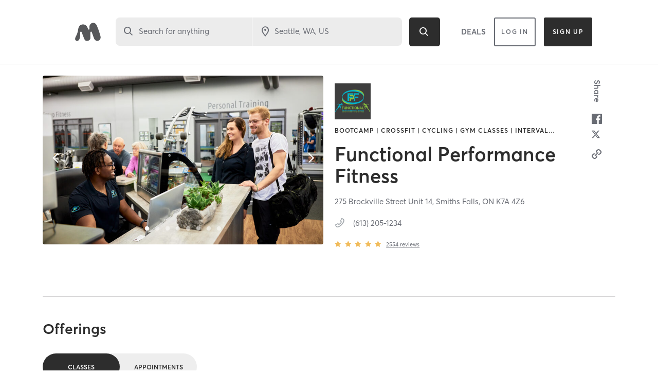

--- FILE ---
content_type: text/html; charset=utf-8
request_url: https://www.google.com/recaptcha/api2/anchor?ar=1&k=6Le95awUAAAAAIXSP9TcpPEng7Y6GdSkt7n46bAR&co=aHR0cHM6Ly93d3cubWluZGJvZHlvbmxpbmUuY29tOjQ0Mw..&hl=en&type=image&v=TkacYOdEJbdB_JjX802TMer9&theme=light&size=invisible&badge=bottomright&anchor-ms=20000&execute-ms=15000&cb=sbkr4a34onhe
body_size: 45949
content:
<!DOCTYPE HTML><html dir="ltr" lang="en"><head><meta http-equiv="Content-Type" content="text/html; charset=UTF-8">
<meta http-equiv="X-UA-Compatible" content="IE=edge">
<title>reCAPTCHA</title>
<style type="text/css">
/* cyrillic-ext */
@font-face {
  font-family: 'Roboto';
  font-style: normal;
  font-weight: 400;
  src: url(//fonts.gstatic.com/s/roboto/v18/KFOmCnqEu92Fr1Mu72xKKTU1Kvnz.woff2) format('woff2');
  unicode-range: U+0460-052F, U+1C80-1C8A, U+20B4, U+2DE0-2DFF, U+A640-A69F, U+FE2E-FE2F;
}
/* cyrillic */
@font-face {
  font-family: 'Roboto';
  font-style: normal;
  font-weight: 400;
  src: url(//fonts.gstatic.com/s/roboto/v18/KFOmCnqEu92Fr1Mu5mxKKTU1Kvnz.woff2) format('woff2');
  unicode-range: U+0301, U+0400-045F, U+0490-0491, U+04B0-04B1, U+2116;
}
/* greek-ext */
@font-face {
  font-family: 'Roboto';
  font-style: normal;
  font-weight: 400;
  src: url(//fonts.gstatic.com/s/roboto/v18/KFOmCnqEu92Fr1Mu7mxKKTU1Kvnz.woff2) format('woff2');
  unicode-range: U+1F00-1FFF;
}
/* greek */
@font-face {
  font-family: 'Roboto';
  font-style: normal;
  font-weight: 400;
  src: url(//fonts.gstatic.com/s/roboto/v18/KFOmCnqEu92Fr1Mu4WxKKTU1Kvnz.woff2) format('woff2');
  unicode-range: U+0370-0377, U+037A-037F, U+0384-038A, U+038C, U+038E-03A1, U+03A3-03FF;
}
/* vietnamese */
@font-face {
  font-family: 'Roboto';
  font-style: normal;
  font-weight: 400;
  src: url(//fonts.gstatic.com/s/roboto/v18/KFOmCnqEu92Fr1Mu7WxKKTU1Kvnz.woff2) format('woff2');
  unicode-range: U+0102-0103, U+0110-0111, U+0128-0129, U+0168-0169, U+01A0-01A1, U+01AF-01B0, U+0300-0301, U+0303-0304, U+0308-0309, U+0323, U+0329, U+1EA0-1EF9, U+20AB;
}
/* latin-ext */
@font-face {
  font-family: 'Roboto';
  font-style: normal;
  font-weight: 400;
  src: url(//fonts.gstatic.com/s/roboto/v18/KFOmCnqEu92Fr1Mu7GxKKTU1Kvnz.woff2) format('woff2');
  unicode-range: U+0100-02BA, U+02BD-02C5, U+02C7-02CC, U+02CE-02D7, U+02DD-02FF, U+0304, U+0308, U+0329, U+1D00-1DBF, U+1E00-1E9F, U+1EF2-1EFF, U+2020, U+20A0-20AB, U+20AD-20C0, U+2113, U+2C60-2C7F, U+A720-A7FF;
}
/* latin */
@font-face {
  font-family: 'Roboto';
  font-style: normal;
  font-weight: 400;
  src: url(//fonts.gstatic.com/s/roboto/v18/KFOmCnqEu92Fr1Mu4mxKKTU1Kg.woff2) format('woff2');
  unicode-range: U+0000-00FF, U+0131, U+0152-0153, U+02BB-02BC, U+02C6, U+02DA, U+02DC, U+0304, U+0308, U+0329, U+2000-206F, U+20AC, U+2122, U+2191, U+2193, U+2212, U+2215, U+FEFF, U+FFFD;
}
/* cyrillic-ext */
@font-face {
  font-family: 'Roboto';
  font-style: normal;
  font-weight: 500;
  src: url(//fonts.gstatic.com/s/roboto/v18/KFOlCnqEu92Fr1MmEU9fCRc4AMP6lbBP.woff2) format('woff2');
  unicode-range: U+0460-052F, U+1C80-1C8A, U+20B4, U+2DE0-2DFF, U+A640-A69F, U+FE2E-FE2F;
}
/* cyrillic */
@font-face {
  font-family: 'Roboto';
  font-style: normal;
  font-weight: 500;
  src: url(//fonts.gstatic.com/s/roboto/v18/KFOlCnqEu92Fr1MmEU9fABc4AMP6lbBP.woff2) format('woff2');
  unicode-range: U+0301, U+0400-045F, U+0490-0491, U+04B0-04B1, U+2116;
}
/* greek-ext */
@font-face {
  font-family: 'Roboto';
  font-style: normal;
  font-weight: 500;
  src: url(//fonts.gstatic.com/s/roboto/v18/KFOlCnqEu92Fr1MmEU9fCBc4AMP6lbBP.woff2) format('woff2');
  unicode-range: U+1F00-1FFF;
}
/* greek */
@font-face {
  font-family: 'Roboto';
  font-style: normal;
  font-weight: 500;
  src: url(//fonts.gstatic.com/s/roboto/v18/KFOlCnqEu92Fr1MmEU9fBxc4AMP6lbBP.woff2) format('woff2');
  unicode-range: U+0370-0377, U+037A-037F, U+0384-038A, U+038C, U+038E-03A1, U+03A3-03FF;
}
/* vietnamese */
@font-face {
  font-family: 'Roboto';
  font-style: normal;
  font-weight: 500;
  src: url(//fonts.gstatic.com/s/roboto/v18/KFOlCnqEu92Fr1MmEU9fCxc4AMP6lbBP.woff2) format('woff2');
  unicode-range: U+0102-0103, U+0110-0111, U+0128-0129, U+0168-0169, U+01A0-01A1, U+01AF-01B0, U+0300-0301, U+0303-0304, U+0308-0309, U+0323, U+0329, U+1EA0-1EF9, U+20AB;
}
/* latin-ext */
@font-face {
  font-family: 'Roboto';
  font-style: normal;
  font-weight: 500;
  src: url(//fonts.gstatic.com/s/roboto/v18/KFOlCnqEu92Fr1MmEU9fChc4AMP6lbBP.woff2) format('woff2');
  unicode-range: U+0100-02BA, U+02BD-02C5, U+02C7-02CC, U+02CE-02D7, U+02DD-02FF, U+0304, U+0308, U+0329, U+1D00-1DBF, U+1E00-1E9F, U+1EF2-1EFF, U+2020, U+20A0-20AB, U+20AD-20C0, U+2113, U+2C60-2C7F, U+A720-A7FF;
}
/* latin */
@font-face {
  font-family: 'Roboto';
  font-style: normal;
  font-weight: 500;
  src: url(//fonts.gstatic.com/s/roboto/v18/KFOlCnqEu92Fr1MmEU9fBBc4AMP6lQ.woff2) format('woff2');
  unicode-range: U+0000-00FF, U+0131, U+0152-0153, U+02BB-02BC, U+02C6, U+02DA, U+02DC, U+0304, U+0308, U+0329, U+2000-206F, U+20AC, U+2122, U+2191, U+2193, U+2212, U+2215, U+FEFF, U+FFFD;
}
/* cyrillic-ext */
@font-face {
  font-family: 'Roboto';
  font-style: normal;
  font-weight: 900;
  src: url(//fonts.gstatic.com/s/roboto/v18/KFOlCnqEu92Fr1MmYUtfCRc4AMP6lbBP.woff2) format('woff2');
  unicode-range: U+0460-052F, U+1C80-1C8A, U+20B4, U+2DE0-2DFF, U+A640-A69F, U+FE2E-FE2F;
}
/* cyrillic */
@font-face {
  font-family: 'Roboto';
  font-style: normal;
  font-weight: 900;
  src: url(//fonts.gstatic.com/s/roboto/v18/KFOlCnqEu92Fr1MmYUtfABc4AMP6lbBP.woff2) format('woff2');
  unicode-range: U+0301, U+0400-045F, U+0490-0491, U+04B0-04B1, U+2116;
}
/* greek-ext */
@font-face {
  font-family: 'Roboto';
  font-style: normal;
  font-weight: 900;
  src: url(//fonts.gstatic.com/s/roboto/v18/KFOlCnqEu92Fr1MmYUtfCBc4AMP6lbBP.woff2) format('woff2');
  unicode-range: U+1F00-1FFF;
}
/* greek */
@font-face {
  font-family: 'Roboto';
  font-style: normal;
  font-weight: 900;
  src: url(//fonts.gstatic.com/s/roboto/v18/KFOlCnqEu92Fr1MmYUtfBxc4AMP6lbBP.woff2) format('woff2');
  unicode-range: U+0370-0377, U+037A-037F, U+0384-038A, U+038C, U+038E-03A1, U+03A3-03FF;
}
/* vietnamese */
@font-face {
  font-family: 'Roboto';
  font-style: normal;
  font-weight: 900;
  src: url(//fonts.gstatic.com/s/roboto/v18/KFOlCnqEu92Fr1MmYUtfCxc4AMP6lbBP.woff2) format('woff2');
  unicode-range: U+0102-0103, U+0110-0111, U+0128-0129, U+0168-0169, U+01A0-01A1, U+01AF-01B0, U+0300-0301, U+0303-0304, U+0308-0309, U+0323, U+0329, U+1EA0-1EF9, U+20AB;
}
/* latin-ext */
@font-face {
  font-family: 'Roboto';
  font-style: normal;
  font-weight: 900;
  src: url(//fonts.gstatic.com/s/roboto/v18/KFOlCnqEu92Fr1MmYUtfChc4AMP6lbBP.woff2) format('woff2');
  unicode-range: U+0100-02BA, U+02BD-02C5, U+02C7-02CC, U+02CE-02D7, U+02DD-02FF, U+0304, U+0308, U+0329, U+1D00-1DBF, U+1E00-1E9F, U+1EF2-1EFF, U+2020, U+20A0-20AB, U+20AD-20C0, U+2113, U+2C60-2C7F, U+A720-A7FF;
}
/* latin */
@font-face {
  font-family: 'Roboto';
  font-style: normal;
  font-weight: 900;
  src: url(//fonts.gstatic.com/s/roboto/v18/KFOlCnqEu92Fr1MmYUtfBBc4AMP6lQ.woff2) format('woff2');
  unicode-range: U+0000-00FF, U+0131, U+0152-0153, U+02BB-02BC, U+02C6, U+02DA, U+02DC, U+0304, U+0308, U+0329, U+2000-206F, U+20AC, U+2122, U+2191, U+2193, U+2212, U+2215, U+FEFF, U+FFFD;
}

</style>
<link rel="stylesheet" type="text/css" href="https://www.gstatic.com/recaptcha/releases/TkacYOdEJbdB_JjX802TMer9/styles__ltr.css">
<script nonce="aKoEEBqMBgoIZ0rzk_-wjg" type="text/javascript">window['__recaptcha_api'] = 'https://www.google.com/recaptcha/api2/';</script>
<script type="text/javascript" src="https://www.gstatic.com/recaptcha/releases/TkacYOdEJbdB_JjX802TMer9/recaptcha__en.js" nonce="aKoEEBqMBgoIZ0rzk_-wjg">
      
    </script></head>
<body><div id="rc-anchor-alert" class="rc-anchor-alert"></div>
<input type="hidden" id="recaptcha-token" value="[base64]">
<script type="text/javascript" nonce="aKoEEBqMBgoIZ0rzk_-wjg">
      recaptcha.anchor.Main.init("[\x22ainput\x22,[\x22bgdata\x22,\x22\x22,\[base64]/SFtmKytdPWc6KGc8MjA0OD9IW2YrK109Zz4+NnwxOTI6KChnJjY0NTEyKT09NTUyOTYmJnYrMTxMLmxlbmd0aCYmKEwuY2hhckNvZGVBdCh2KzEpJjY0NTEyKT09NTYzMjA/[base64]/[base64]/[base64]/[base64]/[base64]/[base64]/[base64]/[base64]/[base64]/[base64]/[base64]/[base64]/[base64]\\u003d\\u003d\x22,\[base64]\\u003d\x22,\x22exHDql1Iwo3Ch8OEZ1MXwonCgzPDiyk1SMKVU01lfDUnH8K0dUVkIMOVI8ONREzDuMODd3HDm8Kxwopdd0vCo8KswpXDtVHDp1rDumhew5rCiMK0IsO5Y8K8cXjDqsOPbsOywonCghrCghtawrLCvMKCw5vClWDDvRnDlsOuL8KCFX18KcKfw6/Dn8KAwpUEw7zDv8OyXsOXw65gwo0Yby/DqMK7w4gxbAdzwpJhJwbCuwDCnhnClCdUw6Qdd8KFwr3DsiViwr9kPUTDsSrCoMKLA0FEw4QTRMKjwqkqVMK7w54MF3bCr1TDrCFXwqnDuMKaw6k8w5dAORvDvMOiw6XDrQMSwqDCji/Dv8O+Pndsw51rIsOBw69tBMOpacK1VsKswp3Cp8KpwrkkIMKAw7olFxXCpggTNEnDlRlFX8K7AMOiBj8rw5h5wpvDsMORf8Onw4zDncOpYsOxf8OScsKlwrnDnX7DvBY/[base64]/DjsK1wrRfEnLDk1R0w5NEw6/DrG8Rw5QDX0V/[base64]/ClDPDkC7ChMOid1NBwpwpwoZnScKYaj7CgMOqw67CkRLCk1p0w7TDkFnDhR/CjwVBwpfDm8O4wqk8w50VacK3NnrCu8KPJMOxwp3DoxcAwo/Dq8K1ETkRcMOxNG4DUMONaGvDh8Kdw6PDontADS4ew4rCsMOXw5RgwovDqkrCoQ9bw6zCrjd0wqgGRjs1YHnCncKvw5/CoMKKw6I/Iy/CtytqwodxAMKyfcKlwpzCnDAVfDbCv37DulMXw7k9w6/DjDt2QWVBO8Kxw65cw4BywoYIw7TDggTCvQXCjsK+wr/DuCghdsKdwrPDkQktV8O1w57DoMKaw7XDsmvCs11EWMOZC8K3NcK3w7PDj8KMNBdowrTCt8ObZmgIDcKBKBjCs3gGwo5zBnpATcOCV2vDjEXCu8OGJsKKdCDCsXZ1QcKjesKjw7zClVJHV8O0wrDCk8K0w7fDqDNyw71+IsOUw5sRB0/DhT94NU4Yw6UiwoQnV8OiLmZWSMKMX2HDo3MLQsO2w7MWw4jCs8KSSsOUw4XDkMKQwpoXPmzCncKywqDCgFHDokg6wqY+w5JGw4bDo0/CrMOAM8KMwrYPC8OnXcOgwp9QLcOqw5tbw5zDucKPw5XCmzDCiktmXsOXw5gHDgDCt8OOJ8KYZsOubWwNMVnCn8OpVDQsfsOqecO4w4tGBUrDnio4IgJewr0Mw7w3UcKSfsOLwqjDqCnDnQVfUFjDjRDDh8K+JcKdbywtw4l2Rh7DjkBYwqwYw5zDgsKrG0LCg3/DgcKJccKTfcOQw4YcccOtCsKCXXbDogd1CcOTw4rClTQ+w6bDlcOsWsKOSMKMM3l3w4Zxw6Fxw7AeAmk8TXjCixzDg8OBJBU3w6rDqsOWwqDCkjtvw44xwovCvhfDvRQ2wqvCmsKSIMOXMsK2w5RGCcKtwo0ywrPCtsKjaxoZY8O/L8K6wpPDvn0jw7Y4wrXCtGnDo1BrC8Kmw4Qjwp0CGUfDpsOGcV7DnFhxfMK8N3/DuXfCkHvDmShtOcKGGMKww7bDusKiw6fDnsOzXcK/w7bDj3DDs0/ClC0/wpY6wpJFwrgrf8KKw57CjcOJL8Kuw7jCtBTDqcO1a8OBwonDucORw5XChMKGw6JlwpE2woJ+RSrDgQvDmmxUcMKIU8K2P8Kiw6LChwddw74TThDClDwjwpgeEibDrMKdwprDhcK8w4/DhB1lwrrCmsOlOMKTw7New5FsLsK9w6YsIsKpwq3CugfCk8KRwozChy0kY8OMwp5DL2rDmcKSDVvDn8OSAX5yfzjDg1zCslY2w58FbsKlTsOCw7zCp8KnD03Dn8Oqwo3DmcK3w4Zww7sEVcKUwpbCgcODw4jDnhXCj8KAJhlmcnLCmMONwr4/CxQqwrjDtmNTRcKJwqlBHcKZSn/CkxnCpU3DsGk+Ix7Dr8OMwr5kAMOQORjCmsKWEltBwpbDlcKmwqHDrnDDrUx+w7kuTcKFMsOkXRk7wqXClS/DrcO3DFrDiENDwo/DvMKIwrMkD8OKTHLCksKfbGjCnUlkdcOxDsKlwqDDocK/W8KGHcOrA1ZlwpTCrMK4wqXDt8KeES7DiMOow7JZA8Ktw5TDg8KAw7BMHCPCnMK0JyoHeyDDsMOhwo3CrcKcTmwsXsO2N8OgwrU6wqkiVUTDq8OAwpsGwrzChE/DjE/[base64]/CoxIjw647ecKncDDCkWDDtzfCrgVhJMKxbsK9XMOLIMKeRcOhw5EAfEYrIjzCk8OjOz/[base64]/CpmHDh8K6AnLDgH9mZ2kWw6/ClVnDk8Kcw4HDnz1pwq19wohvwo8iL0fDkg/CnMOPw6/DsMOyYsKkHzttJDPCmcKYFw/[base64]/DssKXw5XDjhkwR8O8FlzDnETCmVbDmU/Cv30PwpExI8K0w5zDicK6wp9YRWbCp1VnNF/ClsOFc8KESz5Bw44MB8Okc8KSwpfCkcOqDjvDrMKkw43Dnydiw7vCj8OtDsOOcsOxEBjChMOQdsOHNTFew70QwrHDiMOzGcOCZcOawonChHjCnFU1wqXCgQDDln5BwqrCqVMGw54MA3hZwqJcw6MMGBzDqB/CiMO+w5zComXDqcKvasOkKHRDKsKMIcOmwrDDklbCpcKNZcO0P2XCjcKYwpzDrsKwLwDCjcOhJ8KcwrdEwqXDkcOdw4bCucO8F2nCoFHClsO1w5c5wprDrcKfHA9WBWtyw6rCpRdBdCbCuFV6wpPDtMK+w7Q6DMO8w51EwrpkwoJdbR/Ck8OtwpJnbsKXwqM1R8OYwpI7wpLClA5NF8KmwofCpMO9w58BwrHDj1zDsiIHFT4AQW3DjMK9w5Vlem8dw6jDssKSw6vDpEPCr8O6GkMPwrXDukMtB8KuwpHDsMOZe8OULMOvwqTDgX1xHVvDiznCqcOxwrbDlkfCsMOFJ3/CvMKQw5ICe2vClDjDqQjCp3XCuS13w5zDqVcGS2JKVsOvFhoCeyHCkcKOWSEjaMO6PsOgwosBw4BPc8KZTigswrXCkcO2KR3CrsK+csOsw7wNw6BveisEwpPCpA7CoUZAw7JMwrUcKcOwwoBRaDbCrcKWYklvw7nDtsKcw6DDlcOuwrbDrWPDngjCtVLDpGrDisKZWm/Cj3cZLsKKw7Rsw5vCvEPDrsOWNk7DuE/[base64]/CsiBlfFPCssKcw6B/X8Kow4MiwpsHecOJYSt4K8OLw4o2WFxOw64QZcKxw7Z2woFFJcOKRCzDjMO/[base64]/DvcKYwp0xLsOTwpzCuwLCrCoxw5tSUcKUw7XCocO3w53CpMOFPy7Ds8OcRiXCmC8DF8Kpw7cDFm5gBgM9w7pqw707aX0JwpHDtcO8ZFbCiycDTcOEN2/DrMK/a8Oow5gsAHPCrsKyUWnCk8KSK0VbecOmCMKsNsKswpHChMOgw4pWZsKRXMKWw44/aFbDlcK5YlrCrjxVwqAzw61DM0vCgkYiwoACckLChirCm8OwwqAbw6heP8KUIsKsfMOHQcO0w4rDjMOBw5XCoGwAw7wdKUFFWgkDHsKxTsKYB8K7c8O5Wg4swpYQwoXCqsKvEcOJYMORwoFiJ8OVwqcBw5bClsOswpJ/w4s/wqrDizsvZyzDl8KIYsK1wrzDjcKaM8KlYcO6LlvDisKyw7XCijRfwqnDqcKvG8Osw5IWKMOfw5bCnARSIVUXwr5gVULCgQhqw7jCqsKKwqYDwr3DrMOPwpHCi8K8E0/Ci3HCugLDh8K8w7JzYMKUVMKPw7FlGzDCrHbDjVIOwqRFNRPCt8KAwp/DkT4jHCNpwqZnwoN6w4NGYDDDmmzCoFtBwoRRw4sNwpB3w7rDgFXDusOxwqXDscKYKw1jw7zChQXDlMKPwr3CggHCoUt2Bk1mw4rDnjfDmi9NKMOaR8OUw6gcOMOpw6rCr8K/FMKeMlhQbB0OYMKdacOGwqNTaB/Cv8OMw740BXIUw5gRdgDCgk/DpG1/w6XDvcKFVgHCmC5rc8KrOMOMw7/[base64]/Cs2B2wr/DgEjCnMKRA3NrekDCqcO2VsK9WArCnHPCrcO/wplWwr3Cgy3CpVtjw4jCvX7CrinCncKRcsKvw5PDr3cnDlfDqFFHDcODaMOgRXkLXlTCuFdAdVDCsmQQwqF6wqXCkcOYUcKrwoDCi8OVwrvCrFhPcMKKbGzDtAgTw4TDmMKLUmBYbcODwoJgw4sKGXLDi8O3WsO+UFjDvGrDhsK3w6F3Nmw2eGlJw4V2wqpQwq/DgcOBw63CpB7DtS9fRMOQw7wFdSvDuMOyw5VXcRAYwqYGTsO6LTXCtBw0w6bDtxfCt3o6ZXQCFiXDmRMVw47DlMOhfUxNJMKuw79FfcK4w6zCiWM6C0otUcOQTsKZwpTDgsKXwrwCw6zDsRfDpsKXwo4Ow5JzwrIQQ2jCq1svw4fDr3zDhcKSTMKhwoU/wp3CiMKeZMO8YcKuwoc9Q0rCuD9fdMOpY8OBI8O6wpMCDTDCrcK5bcOuw4HCvcOkw4o0Gx4uwprCucKBJMO0woQvYWvDuQPCh8KGRsOzA3grw6TDpcKKw7o/QcO8wpNMLsOYw45NPsKEw4BJSMODfgUpwpViw7jCncKQwqjCgcKtW8Ozw5fCn111w7rCk1LCn8K7ZMK9AcKSwo1fJsK7A8Ksw5UWVMOyw5DDpsK/Y2ojw7M6IcO1wosDw717wrPClTTDm23CvcKrwpfDmcKBwqrCjn/CtsKpw7zDrMK1dcKneE4oe0ktFkfDikYJw4nCp2DChMOTexMve8KRXCzDhRvCm0XDucObZ8OYU0XDtMOqf2HDnMORO8KMSQPDuQLDhz/Drh1DdcK3wrBaw73CmMKvw53Cs1TCqhE2EwZ2NW5GSsKQHBtcw7PDncK9NgwTKcOdKh1mwqrDjcOBwrpOwpTDoX3DrQfCmsKUP2DDiVoCL2ZIFE0Sw4YUw77ChVDCiMKywrnCiWsvwp3DvVpSw4HDjy0DMF/CsGTDvMKfw6cOw5PCqcO7w5fDosKSw6FTHC8vDMKkF1QSw5vCu8OYFcKRecOZCsOrwrDCvDp+fsO7d8Kpw7Z/[base64]/CtBQYwqzCmcKyw6HDiQcVEG1/wp8pQMOQw6UmwpzCoDvDrw3DuA5+VSfCiMKew4nDvsO3Xy7DgSLCoHvDuDfCiMK8WsO9JsOYwqB3JsKHw6VVdcKIwog/[base64]/Z8KqZG0VTDfDhMOnBcOgw4jDkcKUwqh4w6vDihQcLHrCmSUUfgcXBmo3w4gVK8OxwrxuBCLCjwjDlsONwqANwr9oC8KsGUrDiyccc8KWVE1fw4jCi8OVcsKYe2hDw6lUMn/ClcOvPh/Dhxhnwp7Ch8KDw6IDw53DosOAD8OhRH3CunDDicOxwqjCqFocw5/DtMOfwo/CkS4qwosJw78rZsOjY8KiwpnCo3JPw6duwofDrx92wo3DvcK0BCjCpcO2GcONK0kRB3/DizdowprDlcOmEMOxwpbChsOOJjwcwplpwq4KbsOXEsKCPzIMC8OPcEohw7wwDMO5w6DCvlwMUMKVZ8OJCMKVw7kdw4IWwojDmcOvw7rCuigTYlXCssKRw694w7wgNAzDviTCvsO7JAPDo8KZwq/ChsKaw6zDrTYjAXNNw49Kw6/DjsKrwq9WSsOMwoHCnQdxwo7DiAfDmBHCjsO5w48jw6s/SUkrwo1tI8OMwoUKWibDsy3CrjdIw6kdw5RHPkbCoBXDg8KZwp0iB8OUwr/[base64]/CrcOQGcKkBzPCvMOfwpLDozXCkMKPQzclwqh1Yj3DhGpCwqNuH8ODw5UmBMKmbiPDhjkbwokowrfDtTkpw51WIsONDnXCmQfCrlNpJ0gPwpVEwrbCrGVdwqx4w6NieyvCl8OoGcORwr/Cq00IOjsxIQXDrcKNw6/[base64]/[base64]/w7Q+w7fDixt4wrLDj2HCgcKTwrcFw45bWsO0ACVZwpzDgzbCgF7DmWTDlWPCjcK6KHl4wqcPw4DChzvCm8O2w5MswrpACMOawrnDmsKzwpLCpyAKwoXDucOjHBsEwoDCsnh/akt3w7nCkk5LPWvClATCj2zCmcOAw7PDinLDjXrDk8KeP1BRwrXDmcOLwovDmcOyUMKfwq9oFCnDgWI7wofDrUkTVcKUfsKCcQTCtcOTDcORccKLwqtsw5jDol/CgcKrdcKjesO5woAfL8OAw4BRwoTChcOmW28oXcKLw7tARMKIWGPDocO9wph1TcOxw4LCpDDCiAkgwpkMwqw9V8KBdMOOFSzDh0JAdMKnwpvDt8Khw6zDosKmw5nDnDXCgE3CrMKbw6zCtMKvw7/[base64]/CkA/CssOWw5fDgx7DlDXDqxRkwrzDjyowSMO+I0DDjBrDj8Kbw4QREyl0w6EnJ8ODXMKqBCApLQDCklvDncKcC8OmHsKKQl3DkMOra8OZXR3CpgfCocOJGsOCwqHCsyAoSEY3w5jDt8O8w7jDnsOLw5jDgMK/YT5sw7fDpGTDvcOZwrUqF3PCrMOTaA1TwqrCrcOiw4N5w7TCjAt2w5tXwos3WlHDmhddw7HDmcO/VMK7w45MIixuIzjDlMKeHnTCgcO/Bwh4wrrCrXVTw4rDnsOrasObw4DDt8OVU2MNGcOQwqVxecOxbFUNZsOHwrzCq8O8w67CocKIHcKYwoYCD8KgwrfCuizDr8OeQkrDgiY1w7VhwpnCusK8w78kX0HCqMKFMkkoJEFtwofCmhdiw4HCi8KlfsOYUVhow5cUO8Kcw7fCs8Oww6rDusO/XQYmAChJeHEiwqnCq0FaX8KPwq4pwrs8PMKrMMOiIsKrwqTCrcO4JcO6w4TCtcK+w5oBw5E6w6s4asKMbiR0w6bDjsOUwrXCmMOIwpnDnWnCiFnDpcOhwqNtwq/Cl8KebsKkwqd3SsO/w5fClhg0LsKUwr0gw5c8wobDocKLwrt4McKpScKmwprDriXCmkzDuHphZgAhGlHCkcKcAcKoJGRXLEjDoQVEJDI3w5g/THfDqRsTI1vCry92wpRvwoR7CMOPYcOJwpbDsMO2RsKdw5wzCyMOZ8KIw6bDgMOHwo54w6Mww7nDlcKvRcOEwpovRMKnw6Yvw4rCvsO6w7FFBMOeAcOhd8OAw7ZAw7Vkw7dow6jClQkMw6jDpcKtw5xDbcK0JibCtcK8fi/CqnzDssOiwoDDgAADw43Cv8O0YsOxSMOawqEwZyZjwrPDvsOSwoMdTXXCkcOQwqnCvzsTw5jDqsOVbn7DisOEMRjCv8O6NBjClwo/w7zDonnDt2tcwrx8TMK0dmZpwoHCrMK3w6LDjsKJw7XCsmhjC8Kiw6zDqsKtGxonw57DsEBew5zDoUtSwobCgsOhESbDrXDClsKxC19tw4bCn8OGw5QIwpnCs8O6wqRcw7TCscOJAQMETV1IFMK5w5vCs2UUw5heAVjDjsO/fcObOsOpRBtHwoXDkBh7wrzCkyjCs8Oow69rfcOhwr9xRcKTR8Kqw6tVw6vDt8KNYDfCicKsw47DlMOQwpjChsKfQxs3w6UoXn/[base64]/Clh7Cv2LDnMKZw4VjEcKJwosvw5TDs8KYw5fCiivCozAlK8ODw55ZEsKEL8KDYxlIG1lTw4/[base64]/CjcOAw5LChXbDnkfDmMOsw6DCpQrDjTjCmsOtCsOpOMK+wpjDtMK5P8KxOcOtw4PDhHDCmk/[base64]/ChsKsJl5cwp7CqXTCoA0Ddj7CunYaFynCu2fCpDlXOk/[base64]/dWorw68vYF7CgcKtdEZtw43DsVIfQcO5WXPClSLDplpwAcODP3HDl8OiwqTDgXwdwo7CnAJ+NsKSGQYrA3nDpMKXw6V6UwHCj8Ouw63ClMK0w74IworDv8O9wpDDsWbDpsKDw4HCmmnCrsKwwrLCoMO0M2/Dl8KeL8OywoAOTsKeEsOlIcOTYmgHw64YTcOZTV7DhUrCnCDCocOHOU7CoHLDtsKZwrfDrxjDn8OnwrgDBC4dwqpfw6kzwqLCosOCc8KXKcKnIT/Cq8KKccODUTVEwpfDssKTw7zDosKFw7PDqcKuw6FEwrHCqMOtfMOtMsO+w7pnwoEOw58NIGvDnMOKScOiw7Iww6cowr0zKjdsw7FCwqlUC8OPInlCwqvDqcOXw5PDvsO/[base64]/wokQRMKsw73CkVTDksOAecOiwofCqBhyExjDkMOLwpTCjEfDrkMWw7xKPVHCoMOAwq09W8OQAcK6BEATw4zDmHpNw6NdWVLDksOfGHNswq8Tw6jCgMOBw5Y/[base64]/DoMKdw4Zcw47Dv2nCmXhGwq8jwoYLDsKpdMKdw5JiwqAtwoLCkQ7Crl8Vw7rCpBfCqlXCj2gsw4/CrMOlw5JVCDDDmTbDv8Obw5piwo3DucKAwo7ChF/CkMOLwqHDj8K1w7MSOAHCq2nDhAcHEx3DvUI4wowvw4jChV7CqkTCrMOvwonCoicswp/Cv8KwwqYGRMOrwrtrMFbDrU4jQ8Kww78Lw6bCn8OGwqrDv8OgGybDnMOjwqDCkRLDqsKPOsKZw6DCssK/wp3CpTIQOsKyTEl0w7x8wrpww4gQw6RdwrHDvHANB8OawpRpw756CmhJwrPDqgnDr8KLwrHCvSLDtcOMw7/DvcO4E24JHmJMdmUkN8OVw7nDmMK9w65EdEECN8KkwpwoSE/Du3NUYRvDiitgAEoMw5/[base64]/[base64]/XcKmMXPDjsOwOcOsVB3CsArDoMKlDDtPP2PDmcKAbmfCp8OwwqnDtA3CpDnDrsKfwrViKm8QUMKYalp6woQgw4JBCcKJw5kdCWPCmcOPwozDrsK2aMKGwp5TeE/Ch0nCvsO/[base64]/WiNpwr4Yw5Ulw6/[base64]/wrFjwqVFaUFdIF/[base64]/DozB4wr3CpMK0IVFuJT0kacOTNmXDjjhGWFRWHjvDnwXCrsOyOU0Ew4YuMsOIO8KPYcOBw5FfwoHDowJdNhjDpzBHdWYVw6RNNQvCncOrLT/Ci25JwqsNBgY0w6fCp8Okw4HClMO8w7Npw7PCkB1YwrrDn8Ohw7bCk8OfRy14FMO1TwDCn8KSesOYMDDCngYbw4nChMO6wpzDosKKw5QyXMOOeDzDocODw6Yqw6XDkjbDtMOBWMOiA8OGDMKuYG1ow75wGsO/DWfDsMOqXiDDrXrDhT9oG8Ozw7cNwoRIwoJYw7dTwohpw5pRLk94wp9Vw7ZqH07DrcKfLMKLc8K2ZcKLV8KDaGfDoSEdw5NVXSTCnsOtDWIJRMOyAzzCsMKJcMO3wq7DvsKJbSHDr8KJLjvCgsKZw67CrsO0wo45cMK4woIuMhnCrXrCqFvCisO9Q8KUA8OKZw5/wo/DkiVfwqbChApzcsOow4I0BFIMwqDDvcO7CcOvC0wofX3DosKOw7pZw5HDqljChXnCoiXDsj97wq7DrcKow648fsKxw6nCi8KlwrpuZ8KSw5bCg8K+a8KRVcKnw6YaHGFjw4rDu2TDhcKxW8OPw5slwpR9JsOpSMKdwqASw6gKc1LDvgFgwpbCmDsywqZbMCHDmMKVw5/[base64]/DtMKPJMKiwp3ChcOWw4IPwqBnCX/Dk8KtTT0vw5PDjMOBw5zCscOxw5pLw7DCgsO9wppRw7TCk8OKwrjCvcKyURcAeizDhMKjLsK/eivDijg1MgbCugt1w4bCqSzCjMOrwpcmwqQDQUd5ZsKcw7o1RXkQwrbCgBJ+w4nDj8OxWj1Vwo49w4/DtMO4QcO9w43DtiUJwoHDsMOFF1fCgMKowrXDpRZbeE1sw4EuU8K4RXzCiDrCsMO9N8KADsK/[base64]/[base64]/Ct8OFdDRYw6g3wrMKwqHChQnCvsKVC8K+w5bDnSEVwqQ9woNpwqBhwrzDoHnDl3XCp31sw6HCp8O4wqLDllLDtsONw7vDoQ/CjTfClRzDocONdUnDhjnDhMOgwpbCm8KiK8KgRMKlK8OsHsOvw6/[base64]/DjEpJK2fCjBoZQHgqO0vDonnDtBvCiB/Dp8KeBcORfMKmE8K4YcO9TX0xDht+Y8K/[base64]/DtMO3fcOQwrXDtsOIDMK2w6TDm8OCL8O3w7MzTsKhwr7CrMK3J8O6FcKuAHfDp30bw55bw4XCksKrAMKmw6jDrgljwr3Cv8K6wo8JSB3CgcOyVcKawrPCqlXClQIiw4Aow79dw4lJeBDCtHxXw4XCo8KPfcKaA27ChsKNw785w6/[base64]/DvBnCnsKTaFPChnnChBo8T8OZWWR7cHLDl8Kfw68Twqg9ccOXw5zChEnCgMOYwoINw7bCrkDDlDwRSgzCon8aD8KjGMKeB8KTdcO2EcKDS2jDkMO6JcOqw7XDjsKgOMKBw5JAIG3Ck1/Djx7CksOkw6l5NkvCkBnDk11XwpZ6wqp/wrZXM21Iwr1uLMORw5YHw7dPH13CssOFw7DDi8Kiw7wdeBnChhE3RcODRMO5w6YHwp/ChsOgGMOPw6TDqn7DoDfCohLCsEbCqsKuOWXCmk5nIWLCqcOpwqbDjcK4wqHCgcO4wqnDkARfbSNPw5fCqxRrUkUdIAUOXMOUwpzDkR4VwqzDuDNpw4ReS8KXPsOmwqXCp8OhQwfDoMKlUncywqzDusKQdyICw5Bad8OCwpPDqcOywro0w5N9wp/Cv8KNXsOMFGVcHcKxwrgFwozDq8K6UcOZwoXCq03DisKxEcO/C8KXwqxCw5fClW9yw5/DkcOUw6TDg1HCscK4c8K1H3Z8MykdXB18w659c8KSBcOzw47CpMOKw6bDpTLDncK/DXbDvl/CucOewodbJSAGwoFUw5oTw7XDu8KKw7PDpcKzIMKVAU1Hw7ogwrQIwq01w57CnMOAKCPDq8KvPznDkgbDtVXCgsOXwpLCosKcScOoWsKFw4M/NMOaAsKBw4MxTk7DrWHCg8Kjw5PDgVM9N8K0w400ZlEobGQEw7DCs17ChGMtMFnDoUfCgcKvw5LDhMOJw5rCulBrwprDqEDDocOgw77DnXVfwqp3LMOYw6vCrEYswrrDoMKvw7JIwrTCu1zDt1XDs0/CmsO4woDDpj/Du8KLZ8OwHCXDoMK7SMK2FT9FaMK7IsKVw5rDi8KuWMKBwq7CksK6X8OGw794w6bDi8OWw4NeGWzCqMOZw48aZMOaZV7Dm8OSID/CoC8Fd8OEGEfDkBBJWsOYKcK9MMK1AHxhfQIewrrDo1w8w5ZODsOXwpbCoMONw6Udw4F7w5bDpMOIe8OSwp9zYhrDscKsEcOkwpRWw74Ew4vDssOGwqw5wq3DpcKzw41uw4/Dp8KfwrbCpMKOw7UMNFPCicOhJsOnw6LCnUlowq3Drwx9w74Yw54fL8Oqw4EQw60swqvCqAt7wqTCssOzU2LCvDkNET8mw5Z7LsKsQSw+w41Pw6LDu8K+C8K+HcKmRRHDncKsORLCjMKYG14QMsOrw5bDgQTDg3gKPcKoSmvDjsKSTj4Je8Ogw4XDvMKHL2RPwr/[base64]/HsKkCwTDmA/DssONwoPDjcKjXBF+W3V8w7UZw6AGw7DDhMOaY2DCisKCw71ZEDpDw5Jrw6rCuMKuw5UcGsODwpjDvyLDsB1GOsOEwqtkC8KCcBPDpcKYw7QuwoXDlMKgHBXDmMOuw4UMw4cNwpvClXIgOsKGSDc0TgLCn8OuMSMfw4PDvMK+FMKTw4HCtGhMGMKYYMKVw7/CmXAKUU7CohZ0TsKaPMKhw6UJBR3Cu8OhFhNSXwRXcz1ZTMOoPnnDvzrDt0IMwoPDvGw2w6NhwqbChkvDuCxbJVDDpsOWZG/DkHstw63DnyDCpcKNTMO5HVtmw5bDvkbCuVN0wo/Co8OZDsO1BMKJwqbDqcOzXm1zLFzChcOCNRbDjcK+OcKKT8KUZy/CiFV1woDDvCLChXzDkgQZwp/[base64]/[base64]/DiMO5Oihqw5bDnsO6OjpdFi7DksKww79lCG8jwo8ww7XDmMO6dsKjw6Mfw47CkkHDrMKpwpzDr8OSW8ODfcOcw4rDnMOnZsK/csKkwoTDhznDgE3Ds0wROXjDvMKbwpXDkDPDtMOxwqpdwq/CuWsbwoPDtQkgW8Kwc2HCqh7DkibDtjvClcK5wqs7fcKwbcOqMcO2JsO7w5nDkcKdw7B0wotew6pGDVDDpHzDv8ONTcO/w4UWw5jDiV7CicOsBmtzEMONMcKuC2vCtsOpGREtFsO1wqd+EnvDgnRvwqU2e8KtOnB0w5nDt0/ClcOIw4I2TMOfwoHCiCoVw590DcOaDEzDhH7DmV4NNTfCtMOZw7XDjQIDIUsWI8KvwpwjwrFcw5HDg0cXKSzCoh/DisKQZWjDiMOewqUmw7gXwpcswqFqWMK9RE1EbsOAwrnCtC4+wr3Ds8Kswp1obMKbCMKSw4dewoXChlbDgsKsw7zDnMOtwol1woLDocKFYjFow73CucKFw64oWcOwYwcZwpl7TmnCk8Ouw5ZHAcOXVgkMw6LCnVI/W2l4XMKNwpfDoV1bwr0he8KTAcO6wo7Di0zCjTXCg8K/VMOza23CucK6wpDCgUkKwqxRw4A3E8KCwoAVRQ7Co2gmTz1UbMKOwrvCqj9bU0FOw7DCqMKODMOiwoDDoXnDtkbCs8OTwpcBXmlaw6M8N8KWMMObw6DDo1k0XcKEwp1OMMK8wozDvwvDiS/DmGlbccKtw6hwwpsEwrRzTwTCvMKqVyQnUcKkD1ACw71QSGjCksK9wpQ6aMOSwoUYwoXDhsKuwpg3w7rDtmTCi8OpwpgIw4zDicKiw4hCwrF8XcKRPcKpBzBJw6DDvMODw77CqXLDpAN+wqjDrTohNMO+XRwxw4pcwoRHH0/DrFNYwrF5wp/DkcK7wqDCtU9zFcKWw7nCiMKCN8OAbsOuwq4Lw6XCpMOwSMOVe8KyQcKwSxTCrz1bw77Dj8KMw7nDiTvCgsObw5huFFLDh3J/w4RaaEDDmgvDqsOlHnxuTsKvGcK4wpDDqGolw7DCkhrDly7DpMKDwroCcWXCtcKUKD52wqwfwowMw7fCl8KrZBlswpbCq8K2w5Y+Q2PDusORw6/CnUw2w4fCksK4fzQyYsO1HMKyw57DnCDClcKPwpfCp8KAAcO2dMKTNsOmw7/CskXDrmRHwpvCgERQPRJ8wrs6R2I7wrbCrnLDrcKEI8KBcsO0XcOzwqrDl8KCXsOpw6LCisOkfcO1w5LCgsOYOjLDtxLDqV/Di05ddQUFw5TDti3Co8KVw6vCscO3wrZXN8KNwr1HETh8w6l2w5hIwqHDmEYbwqXCmw8tIsO4worCtMKSYU/CqcOBIMObCcKVNw8VY2zCrcOoDcKMwp5Ww6LCmhpQw7ozw5HCvcKvSn9DRwsKwqHDmRnCuH/Ckm/[base64]/DksK9JzDCm8O6csKfUGjCvMK0w4rDl8OyGMOXwoMmQA8ZwoXDjsOHeXnDu8O7w7zCr8Kowp0yE8K1ZVgFHUZSLsOwdcOTQ8KLRyTChQ7Dp8O+w41FW2PDq8OFw43DsxpzCsOLwrEKwrEWwrdHw6TCiEU1HgvCixrCsMOAUcOzw5orwprDmMKpw4/Dt8OLUyFUZyzClVwEw47CuD92esOIE8KqwrbDkcO/[base64]/wp/CnxzCsHpCworDiAMKw5JLYSjCrMKYwoTDsWTCjmjDgsK9woNaw4EHw6YBwqEtwp7Dmm8zM8OKRMODw4nCkABzw4lRwpI/LsOJwr7CkBPDhMKGJMOhIMKUwrXCiwrDniIcw4/Dh8OMwolcwpdgw73DscOVKirDkWlqHlLChAXCqybCjhkZDQ3CsMKQChMmworChnDDu8OQAsKBJGlzXcOGS8KIw5PCrXDCjMKuHcO/w6DCvMOVw5JZe2nCrcKtw48Lw4bDhMKHPMKFdsK0wqPDvsOawqgcIMOGcMKddcOkwqwPw59mX1l1QhzCgsKtFBzDgcO8w4l4w7XDr8Oack/Din9iwr/CmyA9PU8ccMKudMKdc1RCw6TCtyBMw7XChiVYJMKLSCzDicO4wqYMwoURwrUow7fCsMKrwojDiWrClGNNw7BaTMOoCUDCo8OiPcOGCA7DniUHw7HCnUzCi8O6w6jCikdZMCTClMKGw6RvX8KnwooYwofDlHjDui4Pw6I9w5s6wojDhBRlw6QoPcKROSNhTznDuMO+YB/CjsOnwr4pwq1Aw7fCjcOQw4csecKKw5FfJC/DvMOvw7B3wqR+aMOkwqkCCMO+wp/Dn1PDjEnCusOKwrBeeyoHw6V4R8OgaXghwqkRFcOwworCpkpdH8K4VsKccsKtP8O0EALDg2nDusKSdMKLIGpEw7lRBQ3DosKSwrAcTsK6MsK4w47DnDLCvg3DkjpBLsK0CcKLwp/DhiPCgWBBaSbDtjAQw41qw49Yw4bCr17DmsOsCzLDoMKMwrZoMsOowrHDgGrDvcKJwrNRwpdFAsKResOvM8KtOMKxNMOFWHDCmHDDm8O1wrDDrw/CuxkAwpsrKVnCsMKfw5LDgsKkXG7DgxzDhMKVw5rDmG1HVcKpwrV5w5PDnj/DrMK7wo8swp0JLk/DhxsgXxHDhMO8V8ObO8KMwq/Dgm4oX8OOwq0owqLCk1U/cMOZwpQkw4nDt8K/w7FQwqk4Oiphwp8pdibCh8KjwoE9wrPDpwIMwq0YUQdVRAbCgl9wwrzDoMKRc8KkIcOnSh/DusK7w6vDjMKjw7VFwrZzPCbDpynDjR1nwqrDlXk+H2rDvUVsUAQTw4vDkMKww5xaw57ClMOMVMOeAMKbfsKJOmtvwoTDgAvCox/[base64]/DtcK5eWTCicKawo/CtkvCpMKPwqbCqQwxbUF1w63DrcKyNllCwqJ1EHgKPjTDqFYswqnCpMObNGIDGE8xw7vDvgjDgjbDkMKVw4/CoF1Cwp9vwoEDM8O9wpfDhF89wpcQKl8+w5MyJ8OEJDHDg1kgw5MzwqHDjRA8ak9GwrBbPsOYF1JlAsKvAcKtaWVmw6PDm8KDw4ptMjfDlGXCv2/[base64]/ScKseSrCrsKYw7tACMKEw5JCwqTChWzDgMOrIArCkWQqJyjCqsOiJsKXw78Iw4LCi8KZwpLCkcK2E8KawpVew6jDpy7Cu8OAwpzDs8KFwqx1wrpsZ3cQwoEqKMK1IMO+wr1uw4/CvsONwr44ATbCosOiw4rCriXDiMKmBcOMw4TDjMO2w6rDmcKow7XDmDcaIUwdD8O3ZHbDpSrCoEALR34aUsODwobDtcK4ZsK2w7kxD8KDKcKiwqdxw5YPecK8w6oPwpnDvgQtRU4Rwr/Cs3nCo8KqJivCksKgwqIVwrbCqB7Dpi8+w48sIcKWwrk5wqI4MnTCrcKvw6kLwoHDsiXCgklzH2/[base64]/Cjy7DssK/QGl4w4rDmsKtwqcgwr7CqGjDnXnDvHjCpUB0EwjCpsOwwq99AsKrLSlNw5kFw7cMwobDtSoJHsKdw4zDjMK2w7/DkMK6OsKqb8OJGMKldMKjGsObw6LCisO1QcK4SkVQwrjCssKXCcK0e8ObQxrDoAzDocO5wqvDlsKpGhBOwqjDnsOVwr89w7vCoMOgw47Dr8K2O0/DrEnCqHHDkwPCt8KwEV3DkVMnZ8ODw54Pa8KaT8K5w6pGwpLDjFzDiwAAw6nCg8O4w7YHXsK+GDccLcO1GV7CpjPDg8OfYwwOZsOdazgZwpBeYmvChwsQNHvDocOMwqsCUGLCoV/Cqk/[base64]/[base64]/CisO+w4QbP8KfZ8O7wpPCkDDCqQLDuGERQsKJNEzDgTJ7BcKuw5kew7NUScK2eRQUw4vCm39NWQE1w7HDo8K1HBXCpcO/[base64]/[base64]/DuhHDpsKbw5fDjiRpPcKnA8KJexPDocOubiPCmcOnWmjDl8KMR2nDrcKvJRnCtD/DlxvCvzTDkm/[base64]/DiAIrDGnCocKWK8Oaw5rDlGguw4Bcw6kcwqbDvDoGwoDDuMOAw4Zlwo3Dl8KSwqkwb8ODwojDmBIYesKeLcOkBSMCw71FXmXDmsKjQMKaw70QNcKgWn7DiWPCq8Khw5DCpsK/[base64]/DuMKJwrYvIcO1woLCiTjCs8OxQyzDn14BXiBgUsKCQMOhQn7Dgwxcw7ksUjbDqcKXw7rCisOuAw4Hwp3Dn1VTV3LCmcOnwpXDssOIwp3Dn8KPw7HChsOww4Fecl/CrMKUNGAtCsO4w64tw63DgcKIwqLDpFDDucKowpnClcK6wr5YT8KSL2vDscKpY8KtXsKEw7nDmRRXwq1LwpgmdMK9FVXDpcKWw6bCslPDv8OUw4DCsMOhEjIJwpPDocK3wqrDljxQw4hTLsKDw7Alf8ONwpRswqkEeH5UWHPDkTlpNXFkw5hNwofDk8K/wo3DvStBwpJPwr9OO1AuwqnDo8O3WsKNVcOk\x22],null,[\x22conf\x22,null,\x226Le95awUAAAAAIXSP9TcpPEng7Y6GdSkt7n46bAR\x22,0,null,null,null,1,[21,125,63,73,95,87,41,43,42,83,102,105,109,121],[7668936,841],0,null,null,null,null,0,null,0,null,700,1,null,0,\[base64]/tzcYADoGZWF6dTZkEg4Iiv2INxgAOgVNZklJNBoZCAMSFR0U8JfjNw7/vqUGGcSdCRmc4owCGQ\\u003d\\u003d\x22,0,0,null,null,1,null,0,0],\x22https://www.mindbodyonline.com:443\x22,null,[3,1,1],null,null,null,0,3600,[\x22https://www.google.com/intl/en/policies/privacy/\x22,\x22https://www.google.com/intl/en/policies/terms/\x22],\x22tbY8gFVz2bkEowdMB25G8MQ2ZLNLxeKRzpdl2flDhxE\\u003d\x22,0,0,null,1,1763766911952,0,0,[4,192,86],null,[16,185],\x22RC-kLYmfZDB8tda7w\x22,null,null,null,null,null,\x220dAFcWeA6nhJa2fH8ECwdjv6mBPpwBscxVjUigjhEG6bR5p_ftpHqiV7vdnU8ss495jzXUt3c_Cr9Mgw_9hVXLbpZaLyyqFdHecg\x22,1763849711953]");
    </script></body></html>

--- FILE ---
content_type: image/svg+xml
request_url: https://www.mindbodyonline.com/explore/static/media/woman-owned.52d2d7fc.svg
body_size: -262
content:
<svg width="114" height="102" viewBox="0 0 114 102" fill="none" xmlns="http://www.w3.org/2000/svg">
<g clip-path="url(#clip0_3540_8705)">
<path d="M93.1454 36.5115C93.1454 16.7522 77.0645 0.678986 57.3052 0.678986C37.5458 0.678986 21.4727 16.7522 21.4727 36.5115C21.4727 54.4508 34.7121 69.3413 51.9295 71.9447V80.2001H44.1404C42.9286 80.2001 41.9462 81.1825 41.9462 82.3943V88.7573C41.9462 89.9691 42.9286 90.9514 44.1404 90.9514H51.9295V99.762C51.9295 100.974 52.9119 101.956 54.1237 101.956H60.4866C61.6985 101.956 62.6808 100.974 62.6808 99.762V90.9514H70.47C71.6818 90.9514 72.6642 89.9691 72.6642 88.7573V82.3943C72.6642 81.1825 71.6818 80.2001 70.47 80.2001H62.6808V71.9447C79.8983 69.3413 93.1454 54.4508 93.1454 36.5115ZM57.3052 61.6004C43.4744 61.6004 32.2239 50.3423 32.2239 36.5115C32.2239 22.6807 43.4744 11.4303 57.3052 11.4303C71.1359 11.4303 82.3941 22.6807 82.3941 36.5115C82.3941 50.3423 71.1359 61.6004 57.3052 61.6004Z" fill="#11A884"/>
<g clip-path="url(#clip1_3540_8705)">
<path d="M58.2589 27.8466L57.1131 29.2331L55.9673 27.8421C53.0426 24.2977 47.7997 23.7939 44.2553 26.7141C40.7065 29.6343 40.1982 34.8818 43.1229 38.4261C45.2584 41.0209 47.5678 43.4729 50.0333 45.7556L54.8215 50.2005C56.1144 51.3998 58.1073 51.3998 59.4002 50.2005L64.1884 45.7556C66.6539 43.4685 68.9633 41.0209 71.0988 38.4261C74.0235 34.8773 73.5152 29.6343 69.9664 26.7097C66.4176 23.7895 61.1746 24.2977 58.2544 27.8421L58.2589 27.8466Z" fill="#88EBBE"/>
</g>
</g>
<defs>
<clipPath id="clip0_3540_8705">
<rect width="113" height="100.932" fill="white" transform="translate(0.628906 0.679199)"/>
</clipPath>
<clipPath id="clip1_3540_8705">
<rect width="31.7789" height="26.2862" fill="white" transform="translate(41.2227 24.8149)"/>
</clipPath>
</defs>
</svg>


--- FILE ---
content_type: image/svg+xml
request_url: https://www.mindbodyonline.com/explore/static/media/store-owned-icon.3b885cad.svg
body_size: -2321
content:
<svg width="96" height="96" viewBox="0 0 96 96" fill="none" xmlns="http://www.w3.org/2000/svg">
<g clip-path="url(#clip0_3604_9695)">
<path d="M87.0375 26.2455H7.56641L15.8019 6.96497H78.802L87.0375 26.2455Z" fill="#88EBBE"/>
<path d="M80.9856 35.0378H13.6211V88.6303H80.9856V35.0378Z" fill="#11A884"/>
<path d="M74.2247 50.3488H50.582V88.6291H74.2247V50.3488Z" fill="#88EBBE"/>
<path d="M44.0333 56.5884H20.3906V76.7239H44.0333V56.5884Z" fill="#EBF9F1"/>
<path d="M7.56641 26.2458H16.3979V35.1779C16.3979 37.6024 14.4176 39.5738 11.9822 39.5738C9.54677 39.5738 7.56641 37.6024 7.56641 35.1779V26.2458Z" fill="#11A884"/>
<path d="M16.4023 26.2458H25.2339V35.1779C25.2339 37.6024 23.2535 39.5738 20.8181 39.5738C18.3827 39.5738 16.4023 37.6024 16.4023 35.1779V26.2458Z" fill="#EBF9F1"/>
<path d="M25.2305 26.2458H34.062V35.1779C34.062 37.6024 32.0816 39.5738 29.6462 39.5738C27.2108 39.5738 25.2305 37.6024 25.2305 35.1779V26.2458Z" fill="#11A884"/>
<path d="M34.0586 26.2458H42.8901V35.1779C42.8901 37.6024 40.9098 39.5738 38.4744 39.5738C36.039 39.5738 34.0586 37.6024 34.0586 35.1779V26.2458Z" fill="#EBF9F1"/>
<path d="M42.8906 26.2458H51.7222V35.1779C51.7222 37.6024 49.7418 39.5738 47.3064 39.5738C44.871 39.5738 42.8906 37.6024 42.8906 35.1779V26.2458Z" fill="#11A884"/>
<path d="M51.7188 26.2458H60.5503V35.1779C60.5503 37.6024 58.5699 39.5738 56.1345 39.5738C53.6991 39.5738 51.7188 37.6024 51.7188 35.1779V26.2458Z" fill="#EBF9F1"/>
<path d="M60.5469 26.2458H69.3784V35.1779C69.3784 37.6024 67.3981 39.5738 64.9626 39.5738C62.5272 39.5738 60.5469 37.6024 60.5469 35.1779V26.2458Z" fill="#11A884"/>
<path d="M69.375 26.2459H78.2065V35.1779C78.2065 37.6024 76.2262 39.5738 73.7908 39.5738C71.3554 39.5738 69.375 37.6024 69.375 35.1779V26.2459Z" fill="#EBF9F1"/>
<path d="M78.207 26.2459H87.0386V35.1779C87.0386 37.6024 85.0582 39.5738 82.6228 39.5738C80.1874 39.5738 78.207 37.6024 78.207 35.1779V26.2459Z" fill="#11A884"/>
<path d="M32.2031 56.5884V76.7175" stroke="#11A884" stroke-width="1.6388" stroke-linecap="round" stroke-linejoin="round"/>
<path d="M43.4196 66.6573H20.9883" stroke="#11A884" stroke-width="1.6388" stroke-linecap="round" stroke-linejoin="round"/>
<path d="M69.1589 71.5632C69.566 71.5632 69.8959 71.2347 69.8959 70.8295C69.8959 70.4243 69.566 70.0958 69.1589 70.0958C68.7519 70.0958 68.4219 70.4243 68.4219 70.8295C68.4219 71.2347 68.7519 71.5632 69.1589 71.5632Z" fill="white" stroke="#11A884" stroke-width="1.6388" stroke-linejoin="round"/>
</g>
<defs>
<clipPath id="clip0_3604_9695">
<rect width="81.3938" height="83.5788" fill="white" transform="translate(6.60547 6.00772)"/>
</clipPath>
</defs>
</svg>


--- FILE ---
content_type: text/javascript; charset=utf-8
request_url: https://app.link/_r?sdk=web2.52.0&branch_key=key_live_afkKjTVeeJSKbzNtDBh4EjlhztivgHcU&callback=branch_callback__0
body_size: 72
content:
/**/ typeof branch_callback__0 === 'function' && branch_callback__0("1520540404804796254");

--- FILE ---
content_type: image/svg+xml
request_url: https://www.mindbodyonline.com/explore/static/media/family-friendly.d70abe06.svg
body_size: -2469
content:
<svg width="108" height="97" viewBox="0 0 108 97" fill="none" xmlns="http://www.w3.org/2000/svg">
<g clip-path="url(#clip0_3540_8718)">
<path d="M22.2617 8.30545C33.1416 -2.57439 50.7759 -2.57439 61.6558 8.30545C62.5298 9.17954 62.5298 10.5967 61.6558 11.4708L44.6441 28.4825L22.2617 8.30545Z" fill="#88EBBE"/>
<path d="M24.8281 77.0093L49.0959 52.7416" stroke="#11A884" stroke-width="6" stroke-miterlimit="10"/>
<path d="M71.5579 59.7642C62.2175 69.1046 47.0567 69.1046 37.7162 59.7642C28.3758 50.4238 28.3758 35.2716 37.7162 25.9312L71.5493 59.7642H71.5579Z" fill="#88EBBE"/>
<path fill-rule="evenodd" clip-rule="evenodd" d="M0.628906 5.51199C0.628906 3.85514 1.97205 2.51199 3.62891 2.51199H17.2997C18.2472 2.51199 19.1559 2.88842 19.8259 3.55846L91.1469 74.8882L86.904 79.1306L17.1971 9.41515C16.6189 8.83687 15.8346 8.51199 15.0168 8.51199H3.62891C1.97205 8.51199 0.628906 7.16885 0.628906 5.51199Z" fill="#11A884"/>
<path d="M35.1485 80.5899C35.1485 86.2896 30.5279 90.9102 24.8282 90.9102C19.1284 90.9102 14.5078 86.2896 14.5078 80.5899C14.5078 74.8901 19.1284 70.2695 24.8282 70.2695C30.5279 70.2695 35.1485 74.8901 35.1485 80.5899Z" fill="#EBF9F1" stroke="#11A884" stroke-width="7" stroke-miterlimit="10"/>
<path d="M102.313 80.5899C102.313 86.2896 97.692 90.9102 91.9922 90.9102C86.2924 90.9102 81.6719 86.2896 81.6719 80.5899C81.6719 74.8901 86.2924 70.2695 91.9922 70.2695C97.692 70.2695 102.313 74.8901 102.313 80.5899Z" fill="#EBF9F1" stroke="#11A884" stroke-width="7" stroke-miterlimit="10"/>
</g>
<defs>
<clipPath id="clip0_3540_8718">
<rect width="106.913" height="95.99" fill="white" transform="translate(0.628906 0.149902)"/>
</clipPath>
</defs>
</svg>


--- FILE ---
content_type: image/svg+xml
request_url: https://www.mindbodyonline.com/explore/static/media/senior-friendly.7fd1864a.svg
body_size: -539
content:
<svg width="69" height="81" viewBox="0 0 69 81" fill="none" xmlns="http://www.w3.org/2000/svg">
<path d="M18.2582 25.8967C9.83426 25.8967 2.99958 41.1554 1 53.5C-0.334362 61.7378 1.81566 73.8982 2.67207 78.1831C2.85522 79.0995 3.66306 79.7464 4.59756 79.7464H31.0278C32.3081 79.7464 33.2587 78.5602 32.9798 77.3107L30.5667 66.5L33.5234 41.1554C33.5234 32.7314 26.6822 25.8967 18.2648 25.8967H18.2582Z" fill="#11A884"/>
<path d="M27.1129 26.2273C20.4227 26.2273 14.9993 20.8038 14.9993 14.1136C14.9993 7.42346 20.4227 2 27.1129 2C33.8031 2 39.2266 7.42346 39.2266 14.1136C39.2266 20.8038 33.8031 26.2273 27.1129 26.2273Z" fill="#11A884"/>
<rect width="29.4941" height="12.6403" rx="6.32016" transform="matrix(-0.765608 -0.643308 -0.643308 0.765608 46.1719 44.7138)" fill="#11A884"/>
<rect width="35.4241" height="12.6403" rx="6.32016" transform="matrix(-0.991822 -0.127629 -0.127629 0.991822 60.2188 42.1447)" fill="#11A884"/>
<path d="M59.5404 80.1533V78.6856V57.7702C59.5404 55.1357 57.4047 53 54.7702 53V53C52.1357 53 50 55.1357 50 57.7702V61.8065" stroke="#88EBBE" stroke-width="3.10485"/>
</svg>
